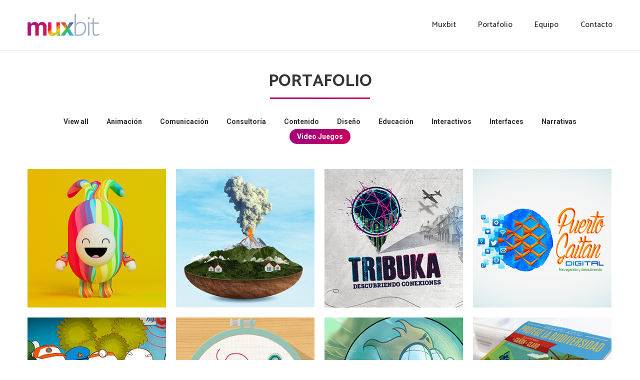

--- FILE ---
content_type: text/html; charset=UTF-8
request_url: https://www.muxbit.com/portafolio/?term=20
body_size: 13797
content:
<!DOCTYPE html>
<!--[if !(IE 6) | !(IE 7) | !(IE 8)  ]><!-->
<html lang="en-US" class="no-js">
<!--<![endif]-->
<head>
	<meta charset="UTF-8" />
		<meta name="viewport" content="width=device-width, initial-scale=1, maximum-scale=1, user-scalable=0">
			<link rel="profile" href="https://gmpg.org/xfn/11" />
	        <script type="text/javascript">
            if (/Android|webOS|iPhone|iPad|iPod|BlackBerry|IEMobile|Opera Mini/i.test(navigator.userAgent)) {
                var originalAddEventListener = EventTarget.prototype.addEventListener,
                    oldWidth = window.innerWidth;

                EventTarget.prototype.addEventListener = function (eventName, eventHandler, useCapture) {
                    if (eventName === "resize") {
                        originalAddEventListener.call(this, eventName, function (event) {
                            if (oldWidth === window.innerWidth) {
                                return;
                            }
                            oldWidth = window.innerWidth;
                            if (eventHandler.handleEvent) {
                                eventHandler.handleEvent.call(this, event);
                            }
                            else {
                                eventHandler.call(this, event);
                            };
                        }, useCapture);
                    }
                    else {
                        originalAddEventListener.call(this, eventName, eventHandler, useCapture);
                    };
                };
            };
        </script>
		<title>Portafolio &#8211; Muxbit</title>
<meta name='robots' content='max-image-preview:large' />
<link rel='dns-prefetch' href='//fonts.googleapis.com' />
<link rel="alternate" type="application/rss+xml" title="Muxbit &raquo; Feed" href="https://www.muxbit.com/feed/" />
<link rel="alternate" type="application/rss+xml" title="Muxbit &raquo; Comments Feed" href="https://www.muxbit.com/comments/feed/" />
<link rel="alternate" title="oEmbed (JSON)" type="application/json+oembed" href="https://www.muxbit.com/wp-json/oembed/1.0/embed?url=https%3A%2F%2Fwww.muxbit.com%2Fportafolio%2F" />
<link rel="alternate" title="oEmbed (XML)" type="text/xml+oembed" href="https://www.muxbit.com/wp-json/oembed/1.0/embed?url=https%3A%2F%2Fwww.muxbit.com%2Fportafolio%2F&#038;format=xml" />
<style id='wp-img-auto-sizes-contain-inline-css' type='text/css'>
img:is([sizes=auto i],[sizes^="auto," i]){contain-intrinsic-size:3000px 1500px}
/*# sourceURL=wp-img-auto-sizes-contain-inline-css */
</style>
<style id='wp-emoji-styles-inline-css' type='text/css'>

	img.wp-smiley, img.emoji {
		display: inline !important;
		border: none !important;
		box-shadow: none !important;
		height: 1em !important;
		width: 1em !important;
		margin: 0 0.07em !important;
		vertical-align: -0.1em !important;
		background: none !important;
		padding: 0 !important;
	}
/*# sourceURL=wp-emoji-styles-inline-css */
</style>
<link rel='stylesheet' id='wp-block-library-css' href='https://www.muxbit.com/wp-includes/css/dist/block-library/style.min.css?ver=6.9' type='text/css' media='all' />
<style id='wp-block-library-theme-inline-css' type='text/css'>
.wp-block-audio :where(figcaption){color:#555;font-size:13px;text-align:center}.is-dark-theme .wp-block-audio :where(figcaption){color:#ffffffa6}.wp-block-audio{margin:0 0 1em}.wp-block-code{border:1px solid #ccc;border-radius:4px;font-family:Menlo,Consolas,monaco,monospace;padding:.8em 1em}.wp-block-embed :where(figcaption){color:#555;font-size:13px;text-align:center}.is-dark-theme .wp-block-embed :where(figcaption){color:#ffffffa6}.wp-block-embed{margin:0 0 1em}.blocks-gallery-caption{color:#555;font-size:13px;text-align:center}.is-dark-theme .blocks-gallery-caption{color:#ffffffa6}:root :where(.wp-block-image figcaption){color:#555;font-size:13px;text-align:center}.is-dark-theme :root :where(.wp-block-image figcaption){color:#ffffffa6}.wp-block-image{margin:0 0 1em}.wp-block-pullquote{border-bottom:4px solid;border-top:4px solid;color:currentColor;margin-bottom:1.75em}.wp-block-pullquote :where(cite),.wp-block-pullquote :where(footer),.wp-block-pullquote__citation{color:currentColor;font-size:.8125em;font-style:normal;text-transform:uppercase}.wp-block-quote{border-left:.25em solid;margin:0 0 1.75em;padding-left:1em}.wp-block-quote cite,.wp-block-quote footer{color:currentColor;font-size:.8125em;font-style:normal;position:relative}.wp-block-quote:where(.has-text-align-right){border-left:none;border-right:.25em solid;padding-left:0;padding-right:1em}.wp-block-quote:where(.has-text-align-center){border:none;padding-left:0}.wp-block-quote.is-large,.wp-block-quote.is-style-large,.wp-block-quote:where(.is-style-plain){border:none}.wp-block-search .wp-block-search__label{font-weight:700}.wp-block-search__button{border:1px solid #ccc;padding:.375em .625em}:where(.wp-block-group.has-background){padding:1.25em 2.375em}.wp-block-separator.has-css-opacity{opacity:.4}.wp-block-separator{border:none;border-bottom:2px solid;margin-left:auto;margin-right:auto}.wp-block-separator.has-alpha-channel-opacity{opacity:1}.wp-block-separator:not(.is-style-wide):not(.is-style-dots){width:100px}.wp-block-separator.has-background:not(.is-style-dots){border-bottom:none;height:1px}.wp-block-separator.has-background:not(.is-style-wide):not(.is-style-dots){height:2px}.wp-block-table{margin:0 0 1em}.wp-block-table td,.wp-block-table th{word-break:normal}.wp-block-table :where(figcaption){color:#555;font-size:13px;text-align:center}.is-dark-theme .wp-block-table :where(figcaption){color:#ffffffa6}.wp-block-video :where(figcaption){color:#555;font-size:13px;text-align:center}.is-dark-theme .wp-block-video :where(figcaption){color:#ffffffa6}.wp-block-video{margin:0 0 1em}:root :where(.wp-block-template-part.has-background){margin-bottom:0;margin-top:0;padding:1.25em 2.375em}
/*# sourceURL=/wp-includes/css/dist/block-library/theme.min.css */
</style>
<style id='classic-theme-styles-inline-css' type='text/css'>
/*! This file is auto-generated */
.wp-block-button__link{color:#fff;background-color:#32373c;border-radius:9999px;box-shadow:none;text-decoration:none;padding:calc(.667em + 2px) calc(1.333em + 2px);font-size:1.125em}.wp-block-file__button{background:#32373c;color:#fff;text-decoration:none}
/*# sourceURL=/wp-includes/css/classic-themes.min.css */
</style>
<style id='global-styles-inline-css' type='text/css'>
:root{--wp--preset--aspect-ratio--square: 1;--wp--preset--aspect-ratio--4-3: 4/3;--wp--preset--aspect-ratio--3-4: 3/4;--wp--preset--aspect-ratio--3-2: 3/2;--wp--preset--aspect-ratio--2-3: 2/3;--wp--preset--aspect-ratio--16-9: 16/9;--wp--preset--aspect-ratio--9-16: 9/16;--wp--preset--color--black: #000000;--wp--preset--color--cyan-bluish-gray: #abb8c3;--wp--preset--color--white: #FFF;--wp--preset--color--pale-pink: #f78da7;--wp--preset--color--vivid-red: #cf2e2e;--wp--preset--color--luminous-vivid-orange: #ff6900;--wp--preset--color--luminous-vivid-amber: #fcb900;--wp--preset--color--light-green-cyan: #7bdcb5;--wp--preset--color--vivid-green-cyan: #00d084;--wp--preset--color--pale-cyan-blue: #8ed1fc;--wp--preset--color--vivid-cyan-blue: #0693e3;--wp--preset--color--vivid-purple: #9b51e0;--wp--preset--color--accent: #a8007a;--wp--preset--color--dark-gray: #111;--wp--preset--color--light-gray: #767676;--wp--preset--gradient--vivid-cyan-blue-to-vivid-purple: linear-gradient(135deg,rgb(6,147,227) 0%,rgb(155,81,224) 100%);--wp--preset--gradient--light-green-cyan-to-vivid-green-cyan: linear-gradient(135deg,rgb(122,220,180) 0%,rgb(0,208,130) 100%);--wp--preset--gradient--luminous-vivid-amber-to-luminous-vivid-orange: linear-gradient(135deg,rgb(252,185,0) 0%,rgb(255,105,0) 100%);--wp--preset--gradient--luminous-vivid-orange-to-vivid-red: linear-gradient(135deg,rgb(255,105,0) 0%,rgb(207,46,46) 100%);--wp--preset--gradient--very-light-gray-to-cyan-bluish-gray: linear-gradient(135deg,rgb(238,238,238) 0%,rgb(169,184,195) 100%);--wp--preset--gradient--cool-to-warm-spectrum: linear-gradient(135deg,rgb(74,234,220) 0%,rgb(151,120,209) 20%,rgb(207,42,186) 40%,rgb(238,44,130) 60%,rgb(251,105,98) 80%,rgb(254,248,76) 100%);--wp--preset--gradient--blush-light-purple: linear-gradient(135deg,rgb(255,206,236) 0%,rgb(152,150,240) 100%);--wp--preset--gradient--blush-bordeaux: linear-gradient(135deg,rgb(254,205,165) 0%,rgb(254,45,45) 50%,rgb(107,0,62) 100%);--wp--preset--gradient--luminous-dusk: linear-gradient(135deg,rgb(255,203,112) 0%,rgb(199,81,192) 50%,rgb(65,88,208) 100%);--wp--preset--gradient--pale-ocean: linear-gradient(135deg,rgb(255,245,203) 0%,rgb(182,227,212) 50%,rgb(51,167,181) 100%);--wp--preset--gradient--electric-grass: linear-gradient(135deg,rgb(202,248,128) 0%,rgb(113,206,126) 100%);--wp--preset--gradient--midnight: linear-gradient(135deg,rgb(2,3,129) 0%,rgb(40,116,252) 100%);--wp--preset--font-size--small: 13px;--wp--preset--font-size--medium: 20px;--wp--preset--font-size--large: 36px;--wp--preset--font-size--x-large: 42px;--wp--preset--spacing--20: 0.44rem;--wp--preset--spacing--30: 0.67rem;--wp--preset--spacing--40: 1rem;--wp--preset--spacing--50: 1.5rem;--wp--preset--spacing--60: 2.25rem;--wp--preset--spacing--70: 3.38rem;--wp--preset--spacing--80: 5.06rem;--wp--preset--shadow--natural: 6px 6px 9px rgba(0, 0, 0, 0.2);--wp--preset--shadow--deep: 12px 12px 50px rgba(0, 0, 0, 0.4);--wp--preset--shadow--sharp: 6px 6px 0px rgba(0, 0, 0, 0.2);--wp--preset--shadow--outlined: 6px 6px 0px -3px rgb(255, 255, 255), 6px 6px rgb(0, 0, 0);--wp--preset--shadow--crisp: 6px 6px 0px rgb(0, 0, 0);}:where(.is-layout-flex){gap: 0.5em;}:where(.is-layout-grid){gap: 0.5em;}body .is-layout-flex{display: flex;}.is-layout-flex{flex-wrap: wrap;align-items: center;}.is-layout-flex > :is(*, div){margin: 0;}body .is-layout-grid{display: grid;}.is-layout-grid > :is(*, div){margin: 0;}:where(.wp-block-columns.is-layout-flex){gap: 2em;}:where(.wp-block-columns.is-layout-grid){gap: 2em;}:where(.wp-block-post-template.is-layout-flex){gap: 1.25em;}:where(.wp-block-post-template.is-layout-grid){gap: 1.25em;}.has-black-color{color: var(--wp--preset--color--black) !important;}.has-cyan-bluish-gray-color{color: var(--wp--preset--color--cyan-bluish-gray) !important;}.has-white-color{color: var(--wp--preset--color--white) !important;}.has-pale-pink-color{color: var(--wp--preset--color--pale-pink) !important;}.has-vivid-red-color{color: var(--wp--preset--color--vivid-red) !important;}.has-luminous-vivid-orange-color{color: var(--wp--preset--color--luminous-vivid-orange) !important;}.has-luminous-vivid-amber-color{color: var(--wp--preset--color--luminous-vivid-amber) !important;}.has-light-green-cyan-color{color: var(--wp--preset--color--light-green-cyan) !important;}.has-vivid-green-cyan-color{color: var(--wp--preset--color--vivid-green-cyan) !important;}.has-pale-cyan-blue-color{color: var(--wp--preset--color--pale-cyan-blue) !important;}.has-vivid-cyan-blue-color{color: var(--wp--preset--color--vivid-cyan-blue) !important;}.has-vivid-purple-color{color: var(--wp--preset--color--vivid-purple) !important;}.has-black-background-color{background-color: var(--wp--preset--color--black) !important;}.has-cyan-bluish-gray-background-color{background-color: var(--wp--preset--color--cyan-bluish-gray) !important;}.has-white-background-color{background-color: var(--wp--preset--color--white) !important;}.has-pale-pink-background-color{background-color: var(--wp--preset--color--pale-pink) !important;}.has-vivid-red-background-color{background-color: var(--wp--preset--color--vivid-red) !important;}.has-luminous-vivid-orange-background-color{background-color: var(--wp--preset--color--luminous-vivid-orange) !important;}.has-luminous-vivid-amber-background-color{background-color: var(--wp--preset--color--luminous-vivid-amber) !important;}.has-light-green-cyan-background-color{background-color: var(--wp--preset--color--light-green-cyan) !important;}.has-vivid-green-cyan-background-color{background-color: var(--wp--preset--color--vivid-green-cyan) !important;}.has-pale-cyan-blue-background-color{background-color: var(--wp--preset--color--pale-cyan-blue) !important;}.has-vivid-cyan-blue-background-color{background-color: var(--wp--preset--color--vivid-cyan-blue) !important;}.has-vivid-purple-background-color{background-color: var(--wp--preset--color--vivid-purple) !important;}.has-black-border-color{border-color: var(--wp--preset--color--black) !important;}.has-cyan-bluish-gray-border-color{border-color: var(--wp--preset--color--cyan-bluish-gray) !important;}.has-white-border-color{border-color: var(--wp--preset--color--white) !important;}.has-pale-pink-border-color{border-color: var(--wp--preset--color--pale-pink) !important;}.has-vivid-red-border-color{border-color: var(--wp--preset--color--vivid-red) !important;}.has-luminous-vivid-orange-border-color{border-color: var(--wp--preset--color--luminous-vivid-orange) !important;}.has-luminous-vivid-amber-border-color{border-color: var(--wp--preset--color--luminous-vivid-amber) !important;}.has-light-green-cyan-border-color{border-color: var(--wp--preset--color--light-green-cyan) !important;}.has-vivid-green-cyan-border-color{border-color: var(--wp--preset--color--vivid-green-cyan) !important;}.has-pale-cyan-blue-border-color{border-color: var(--wp--preset--color--pale-cyan-blue) !important;}.has-vivid-cyan-blue-border-color{border-color: var(--wp--preset--color--vivid-cyan-blue) !important;}.has-vivid-purple-border-color{border-color: var(--wp--preset--color--vivid-purple) !important;}.has-vivid-cyan-blue-to-vivid-purple-gradient-background{background: var(--wp--preset--gradient--vivid-cyan-blue-to-vivid-purple) !important;}.has-light-green-cyan-to-vivid-green-cyan-gradient-background{background: var(--wp--preset--gradient--light-green-cyan-to-vivid-green-cyan) !important;}.has-luminous-vivid-amber-to-luminous-vivid-orange-gradient-background{background: var(--wp--preset--gradient--luminous-vivid-amber-to-luminous-vivid-orange) !important;}.has-luminous-vivid-orange-to-vivid-red-gradient-background{background: var(--wp--preset--gradient--luminous-vivid-orange-to-vivid-red) !important;}.has-very-light-gray-to-cyan-bluish-gray-gradient-background{background: var(--wp--preset--gradient--very-light-gray-to-cyan-bluish-gray) !important;}.has-cool-to-warm-spectrum-gradient-background{background: var(--wp--preset--gradient--cool-to-warm-spectrum) !important;}.has-blush-light-purple-gradient-background{background: var(--wp--preset--gradient--blush-light-purple) !important;}.has-blush-bordeaux-gradient-background{background: var(--wp--preset--gradient--blush-bordeaux) !important;}.has-luminous-dusk-gradient-background{background: var(--wp--preset--gradient--luminous-dusk) !important;}.has-pale-ocean-gradient-background{background: var(--wp--preset--gradient--pale-ocean) !important;}.has-electric-grass-gradient-background{background: var(--wp--preset--gradient--electric-grass) !important;}.has-midnight-gradient-background{background: var(--wp--preset--gradient--midnight) !important;}.has-small-font-size{font-size: var(--wp--preset--font-size--small) !important;}.has-medium-font-size{font-size: var(--wp--preset--font-size--medium) !important;}.has-large-font-size{font-size: var(--wp--preset--font-size--large) !important;}.has-x-large-font-size{font-size: var(--wp--preset--font-size--x-large) !important;}
:where(.wp-block-post-template.is-layout-flex){gap: 1.25em;}:where(.wp-block-post-template.is-layout-grid){gap: 1.25em;}
:where(.wp-block-term-template.is-layout-flex){gap: 1.25em;}:where(.wp-block-term-template.is-layout-grid){gap: 1.25em;}
:where(.wp-block-columns.is-layout-flex){gap: 2em;}:where(.wp-block-columns.is-layout-grid){gap: 2em;}
:root :where(.wp-block-pullquote){font-size: 1.5em;line-height: 1.6;}
/*# sourceURL=global-styles-inline-css */
</style>
<link rel='stylesheet' id='the7-Defaults-css' href='https://www.muxbit.com/wp-content/uploads/smile_fonts/Defaults/Defaults.css?ver=6.9' type='text/css' media='all' />
<link rel='stylesheet' id='js_composer_front-css' href='https://www.muxbit.com/wp-content/plugins/js_composer/assets/css/js_composer.min.css?ver=6.6.0.1' type='text/css' media='all' />
<link rel='stylesheet' id='dt-web-fonts-css' href='https://fonts.googleapis.com/css?family=Roboto:400,500,600,700%7CCatamaran:400,500,600,700%7COpen+Sans:400,600,700' type='text/css' media='all' />
<link rel='stylesheet' id='dt-main-css' href='https://www.muxbit.com/wp-content/themes/dt-the7/css/main.min.css?ver=10.9.0' type='text/css' media='all' />
<style id='dt-main-inline-css' type='text/css'>
body #load {
  display: block;
  height: 100%;
  overflow: hidden;
  position: fixed;
  width: 100%;
  z-index: 9901;
  opacity: 1;
  visibility: visible;
  transition: all .35s ease-out;
}
.load-wrap {
  width: 100%;
  height: 100%;
  background-position: center center;
  background-repeat: no-repeat;
  text-align: center;
  display: -ms-flexbox;
  display: -ms-flex;
  display: flex;
  -ms-align-items: center;
  -ms-flex-align: center;
  align-items: center;
  -ms-flex-flow: column wrap;
  flex-flow: column wrap;
  -ms-flex-pack: center;
  -ms-justify-content: center;
  justify-content: center;
}
.load-wrap > svg {
  position: absolute;
  top: 50%;
  left: 50%;
  transform: translate(-50%,-50%);
}
#load {
  background: var(--the7-elementor-beautiful-loading-bg,#f4f8f9);
  --the7-beautiful-spinner-color2: var(--the7-beautiful-spinner-color,#cd0059);
}

/*# sourceURL=dt-main-inline-css */
</style>
<link rel='stylesheet' id='the7-font-css' href='https://www.muxbit.com/wp-content/themes/dt-the7/fonts/icomoon-the7-font/icomoon-the7-font.min.css?ver=10.9.0' type='text/css' media='all' />
<link rel='stylesheet' id='the7-awesome-fonts-css' href='https://www.muxbit.com/wp-content/themes/dt-the7/fonts/FontAwesome/css/all.min.css?ver=10.9.0' type='text/css' media='all' />
<link rel='stylesheet' id='the7-awesome-fonts-back-css' href='https://www.muxbit.com/wp-content/themes/dt-the7/fonts/FontAwesome/back-compat.min.css?ver=10.9.0' type='text/css' media='all' />
<link rel='stylesheet' id='the7-custom-scrollbar-css' href='https://www.muxbit.com/wp-content/themes/dt-the7/lib/custom-scrollbar/custom-scrollbar.min.css?ver=10.9.0' type='text/css' media='all' />
<link rel='stylesheet' id='the7-wpbakery-css' href='https://www.muxbit.com/wp-content/themes/dt-the7/css/wpbakery.min.css?ver=10.9.0' type='text/css' media='all' />
<link rel='stylesheet' id='the7-core-css' href='https://www.muxbit.com/wp-content/plugins/dt-the7-core/assets/css/post-type.min.css?ver=2.7.0' type='text/css' media='all' />
<link rel='stylesheet' id='the7-css-vars-css' href='https://www.muxbit.com/wp-content/uploads/the7-css/css-vars.css?ver=a6f4cfb3e20a' type='text/css' media='all' />
<link rel='stylesheet' id='dt-custom-css' href='https://www.muxbit.com/wp-content/uploads/the7-css/custom.css?ver=a6f4cfb3e20a' type='text/css' media='all' />
<link rel='stylesheet' id='dt-media-css' href='https://www.muxbit.com/wp-content/uploads/the7-css/media.css?ver=a6f4cfb3e20a' type='text/css' media='all' />
<link rel='stylesheet' id='the7-mega-menu-css' href='https://www.muxbit.com/wp-content/uploads/the7-css/mega-menu.css?ver=a6f4cfb3e20a' type='text/css' media='all' />
<link rel='stylesheet' id='the7-elements-albums-portfolio-css' href='https://www.muxbit.com/wp-content/uploads/the7-css/the7-elements-albums-portfolio.css?ver=a6f4cfb3e20a' type='text/css' media='all' />
<link rel='stylesheet' id='the7-elements-css' href='https://www.muxbit.com/wp-content/uploads/the7-css/post-type-dynamic.css?ver=a6f4cfb3e20a' type='text/css' media='all' />
<link rel='stylesheet' id='style-css' href='https://www.muxbit.com/wp-content/themes/dt-the7-child/style.css?ver=10.9.0' type='text/css' media='all' />
<link rel='stylesheet' id='the7-elementor-global-css' href='https://www.muxbit.com/wp-content/themes/dt-the7/css/compatibility/elementor/elementor-global.min.css?ver=10.9.0' type='text/css' media='all' />
<link rel='stylesheet' id='ultimate-vc-addons-style-min-css' href='https://www.muxbit.com/wp-content/plugins/Ultimate_VC_Addons/assets/min-css/ultimate.min.css?ver=3.19.12' type='text/css' media='all' />
<script type="text/javascript" src="https://www.muxbit.com/wp-includes/js/jquery/jquery.min.js?ver=3.7.1" id="jquery-core-js"></script>
<script type="text/javascript" src="https://www.muxbit.com/wp-includes/js/jquery/jquery-migrate.min.js?ver=3.4.1" id="jquery-migrate-js"></script>
<script type="text/javascript" src="https://www.muxbit.com/wp-content/plugins/revslider/public/assets/js/rbtools.min.js?ver=6.5.18" async id="tp-tools-js"></script>
<script type="text/javascript" src="https://www.muxbit.com/wp-content/plugins/revslider/public/assets/js/rs6.min.js?ver=6.5.25" async id="revmin-js"></script>
<script type="text/javascript" id="dt-above-fold-js-extra">
/* <![CDATA[ */
var dtLocal = {"themeUrl":"https://www.muxbit.com/wp-content/themes/dt-the7","passText":"To view this protected post, enter the password below:","moreButtonText":{"loading":"Loading...","loadMore":"Load more"},"postID":"927","ajaxurl":"https://www.muxbit.com/wp-admin/admin-ajax.php","REST":{"baseUrl":"https://www.muxbit.com/wp-json/the7/v1","endpoints":{"sendMail":"/send-mail"}},"contactMessages":{"required":"One or more fields have an error. Please check and try again.","terms":"Please accept the privacy policy.","fillTheCaptchaError":"Please, fill the captcha."},"captchaSiteKey":"","ajaxNonce":"909dce479b","pageData":{"type":"page","template":"page","layout":null},"themeSettings":{"smoothScroll":"off","lazyLoading":false,"accentColor":{"mode":"gradient","color":"#a8007a"},"desktopHeader":{"height":100},"ToggleCaptionEnabled":"disabled","ToggleCaption":"Navigation","floatingHeader":{"showAfter":100,"showMenu":true,"height":66,"logo":{"showLogo":true,"html":"\u003Cimg class=\" preload-me\" src=\"https://www.muxbit.com/wp-content/uploads/2017/04/Logo44.png\" srcset=\"https://www.muxbit.com/wp-content/uploads/2017/04/Logo44.png 144w, https://www.muxbit.com/wp-content/uploads/2017/04/Logo88.png 287w\" width=\"144\" height=\"44\"   sizes=\"144px\" alt=\"Muxbit\" /\u003E","url":"https://www.muxbit.com/"}},"topLine":{"floatingTopLine":{"logo":{"showLogo":false,"html":""}}},"mobileHeader":{"firstSwitchPoint":990,"secondSwitchPoint":500,"firstSwitchPointHeight":65,"secondSwitchPointHeight":65,"mobileToggleCaptionEnabled":"disabled","mobileToggleCaption":"Menu"},"stickyMobileHeaderFirstSwitch":{"logo":{"html":"\u003Cimg class=\" preload-me\" src=\"https://www.muxbit.com/wp-content/uploads/2017/04/Logo44.png\" srcset=\"https://www.muxbit.com/wp-content/uploads/2017/04/Logo44.png 144w, https://www.muxbit.com/wp-content/uploads/2017/04/Logo88.png 287w\" width=\"144\" height=\"44\"   sizes=\"144px\" alt=\"Muxbit\" /\u003E"}},"stickyMobileHeaderSecondSwitch":{"logo":{"html":"\u003Cimg class=\" preload-me\" src=\"https://www.muxbit.com/wp-content/uploads/2017/04/Logo44.png\" srcset=\"https://www.muxbit.com/wp-content/uploads/2017/04/Logo44.png 144w, https://www.muxbit.com/wp-content/uploads/2017/04/Logo88.png 287w\" width=\"144\" height=\"44\"   sizes=\"144px\" alt=\"Muxbit\" /\u003E"}},"content":{"textColor":"#787d85","headerColor":"#333539"},"sidebar":{"switchPoint":970},"boxedWidth":"1280px","stripes":{"stripe1":{"textColor":"#787d85","headerColor":"#3b3f4a"},"stripe2":{"textColor":"#8b9199","headerColor":"#ffffff"},"stripe3":{"textColor":"#ffffff","headerColor":"#ffffff"}}},"VCMobileScreenWidth":"768","elementor":{"settings":{"container_width":0}}};
var dtShare = {"shareButtonText":{"facebook":"Share on Facebook","twitter":"Tweet","pinterest":"Pin it","linkedin":"Share on Linkedin","whatsapp":"Share on Whatsapp"},"overlayOpacity":"85"};
//# sourceURL=dt-above-fold-js-extra
/* ]]> */
</script>
<script type="text/javascript" src="https://www.muxbit.com/wp-content/themes/dt-the7/js/above-the-fold.min.js?ver=10.9.0" id="dt-above-fold-js"></script>
<script type="text/javascript" src="https://www.muxbit.com/wp-includes/js/jquery/ui/core.min.js?ver=1.13.3" id="jquery-ui-core-js"></script>
<script type="text/javascript" src="https://www.muxbit.com/wp-content/plugins/Ultimate_VC_Addons/assets/min-js/ultimate.min.js?ver=3.19.12" id="ultimate-vc-addons-script-js"></script>
<script type="text/javascript" src="https://www.muxbit.com/wp-content/plugins/Ultimate_VC_Addons/assets/min-js/ultimate_bg.min.js?ver=3.19.12" id="ultimate-vc-addons-row-bg-js"></script>
<link rel="https://api.w.org/" href="https://www.muxbit.com/wp-json/" /><link rel="alternate" title="JSON" type="application/json" href="https://www.muxbit.com/wp-json/wp/v2/pages/927" /><link rel="EditURI" type="application/rsd+xml" title="RSD" href="https://www.muxbit.com/xmlrpc.php?rsd" />
<meta name="generator" content="WordPress 6.9" />
<link rel="canonical" href="https://www.muxbit.com/portafolio/" />
<link rel='shortlink' href='https://www.muxbit.com/?p=927' />
<meta property="og:site_name" content="Muxbit" />
<meta property="og:title" content="Portafolio" />
<meta property="og:url" content="https://www.muxbit.com/portafolio/" />
<meta property="og:type" content="article" />
<meta name="generator" content="Elementor 3.33.4; settings: css_print_method-external, google_font-enabled, font_display-auto">
<style type="text/css">.recentcomments a{display:inline !important;padding:0 !important;margin:0 !important;}</style>			<style>
				.e-con.e-parent:nth-of-type(n+4):not(.e-lazyloaded):not(.e-no-lazyload),
				.e-con.e-parent:nth-of-type(n+4):not(.e-lazyloaded):not(.e-no-lazyload) * {
					background-image: none !important;
				}
				@media screen and (max-height: 1024px) {
					.e-con.e-parent:nth-of-type(n+3):not(.e-lazyloaded):not(.e-no-lazyload),
					.e-con.e-parent:nth-of-type(n+3):not(.e-lazyloaded):not(.e-no-lazyload) * {
						background-image: none !important;
					}
				}
				@media screen and (max-height: 640px) {
					.e-con.e-parent:nth-of-type(n+2):not(.e-lazyloaded):not(.e-no-lazyload),
					.e-con.e-parent:nth-of-type(n+2):not(.e-lazyloaded):not(.e-no-lazyload) * {
						background-image: none !important;
					}
				}
			</style>
			<meta name="generator" content="Powered by WPBakery Page Builder - drag and drop page builder for WordPress."/>
<meta name="generator" content="Powered by Slider Revolution 6.5.25 - responsive, Mobile-Friendly Slider Plugin for WordPress with comfortable drag and drop interface." />
<script type="text/javascript" id="the7-loader-script">
document.addEventListener("DOMContentLoaded", function(event) {
	var load = document.getElementById("load");
	if(!load.classList.contains('loader-removed')){
		var removeLoading = setTimeout(function() {
			load.className += " loader-removed";
		}, 300);
	}
});
</script>
		<link rel="icon" href="https://www.muxbit.com/wp-content/uploads/2017/04/favicon_16.png" type="image/png" sizes="16x16"/><link rel="icon" href="https://www.muxbit.com/wp-content/uploads/2017/04/favicon_32.png" type="image/png" sizes="32x32"/><script>function setREVStartSize(e){
			//window.requestAnimationFrame(function() {
				window.RSIW = window.RSIW===undefined ? window.innerWidth : window.RSIW;
				window.RSIH = window.RSIH===undefined ? window.innerHeight : window.RSIH;
				try {
					var pw = document.getElementById(e.c).parentNode.offsetWidth,
						newh;
					pw = pw===0 || isNaN(pw) || (e.l=="fullwidth" || e.layout=="fullwidth") ? window.RSIW : pw;
					e.tabw = e.tabw===undefined ? 0 : parseInt(e.tabw);
					e.thumbw = e.thumbw===undefined ? 0 : parseInt(e.thumbw);
					e.tabh = e.tabh===undefined ? 0 : parseInt(e.tabh);
					e.thumbh = e.thumbh===undefined ? 0 : parseInt(e.thumbh);
					e.tabhide = e.tabhide===undefined ? 0 : parseInt(e.tabhide);
					e.thumbhide = e.thumbhide===undefined ? 0 : parseInt(e.thumbhide);
					e.mh = e.mh===undefined || e.mh=="" || e.mh==="auto" ? 0 : parseInt(e.mh,0);
					if(e.layout==="fullscreen" || e.l==="fullscreen")
						newh = Math.max(e.mh,window.RSIH);
					else{
						e.gw = Array.isArray(e.gw) ? e.gw : [e.gw];
						for (var i in e.rl) if (e.gw[i]===undefined || e.gw[i]===0) e.gw[i] = e.gw[i-1];
						e.gh = e.el===undefined || e.el==="" || (Array.isArray(e.el) && e.el.length==0)? e.gh : e.el;
						e.gh = Array.isArray(e.gh) ? e.gh : [e.gh];
						for (var i in e.rl) if (e.gh[i]===undefined || e.gh[i]===0) e.gh[i] = e.gh[i-1];
											
						var nl = new Array(e.rl.length),
							ix = 0,
							sl;
						e.tabw = e.tabhide>=pw ? 0 : e.tabw;
						e.thumbw = e.thumbhide>=pw ? 0 : e.thumbw;
						e.tabh = e.tabhide>=pw ? 0 : e.tabh;
						e.thumbh = e.thumbhide>=pw ? 0 : e.thumbh;
						for (var i in e.rl) nl[i] = e.rl[i]<window.RSIW ? 0 : e.rl[i];
						sl = nl[0];
						for (var i in nl) if (sl>nl[i] && nl[i]>0) { sl = nl[i]; ix=i;}
						var m = pw>(e.gw[ix]+e.tabw+e.thumbw) ? 1 : (pw-(e.tabw+e.thumbw)) / (e.gw[ix]);
						newh =  (e.gh[ix] * m) + (e.tabh + e.thumbh);
					}
					var el = document.getElementById(e.c);
					if (el!==null && el) el.style.height = newh+"px";
					el = document.getElementById(e.c+"_wrapper");
					if (el!==null && el) {
						el.style.height = newh+"px";
						el.style.display = "block";
					}
				} catch(e){
					console.log("Failure at Presize of Slider:" + e)
				}
			//});
		  };</script>
<style type="text/css" data-type="vc_shortcodes-custom-css">.vc_custom_1501261216127{padding-bottom: 30px !important;}</style><noscript><style> .wpb_animate_when_almost_visible { opacity: 1; }</style></noscript><script>
  (function(i,s,o,g,r,a,m){i['GoogleAnalyticsObject']=r;i[r]=i[r]||function(){
  (i[r].q=i[r].q||[]).push(arguments)},i[r].l=1*new Date();a=s.createElement(o),
  m=s.getElementsByTagName(o)[0];a.async=1;a.src=g;m.parentNode.insertBefore(a,m)
  })(window,document,'script','https://www.google-analytics.com/analytics.js','ga');

  ga('create', 'UA-104076673-1', 'auto');
  ga('send', 'pageview');

</script><style id='the7-custom-inline-css' type='text/css'>
li.menu-item.act span.menu-item-text i.underline {
   background: rgba(0, 0, 0, 0) linear-gradient(135deg, #a8007a 30%, #cd0059 100%) repeat scroll 0 0;
   transition: all 0.3s cubic-bezier(0.175, 0.885, 0.32, 1.275) 0s;
   width: 0;
}
li.menu-item.act span.menu-item-text:hover i.underline {
   width: 100%;
}
</style>
</head>
<body id="the7-body" class="wp-singular page-template-default page page-id-927 wp-embed-responsive wp-theme-dt-the7 wp-child-theme-dt-the7-child the7-core-ver-2.7.0 title-off dt-responsive-on right-mobile-menu-close-icon ouside-menu-close-icon mobile-hamburger-close-bg-enable mobile-hamburger-close-bg-hover-enable  fade-medium-mobile-menu-close-icon fade-medium-menu-close-icon accent-gradient srcset-enabled btn-flat custom-btn-color custom-btn-hover-color phantom-fade phantom-line-decoration phantom-main-logo-on floating-mobile-menu-icon top-header first-switch-logo-center first-switch-menu-right second-switch-logo-center second-switch-menu-right right-mobile-menu layzr-loading-on no-avatars popup-message-style dt-fa-compatibility the7-ver-10.9.0 wpb-js-composer js-comp-ver-6.6.0.1 vc_responsive elementor-default elementor-kit-1283">
<!-- The7 10.9.0 -->
<div id="load" class="hourglass-loader">
	<div class="load-wrap"><style type="text/css">
    .the7-spinner {
        width: 60px;
        height: 72px;
        position: relative;
    }
    .the7-spinner > div {
        animation: spinner-animation 1.2s cubic-bezier(1, 1, 1, 1) infinite;
        width: 9px;
        left: 0;
        display: inline-block;
        position: absolute;
        background-color:var(--the7-beautiful-spinner-color2);
        height: 18px;
        top: 27px;
    }
    div.the7-spinner-animate-2 {
        animation-delay: 0.2s;
        left: 13px
    }
    div.the7-spinner-animate-3 {
        animation-delay: 0.4s;
        left: 26px
    }
    div.the7-spinner-animate-4 {
        animation-delay: 0.6s;
        left: 39px
    }
    div.the7-spinner-animate-5 {
        animation-delay: 0.8s;
        left: 52px
    }
    @keyframes spinner-animation {
        0% {
            top: 27px;
            height: 18px;
        }
        20% {
            top: 9px;
            height: 54px;
        }
        50% {
            top: 27px;
            height: 18px;
        }
        100% {
            top: 27px;
            height: 18px;
        }
    }
</style>

<div class="the7-spinner">
    <div class="the7-spinner-animate-1"></div>
    <div class="the7-spinner-animate-2"></div>
    <div class="the7-spinner-animate-3"></div>
    <div class="the7-spinner-animate-4"></div>
    <div class="the7-spinner-animate-5"></div>
</div></div>
</div>
<div id="page" >
	<a class="skip-link screen-reader-text" href="#content">Skip to content</a>

<div class="masthead inline-header right line-decoration shadow-mobile-header-decoration small-mobile-menu-icon mobile-menu-icon-bg-on mobile-menu-icon-hover-bg-on dt-parent-menu-clickable show-sub-menu-on-hover"  role="banner">

	<div class="top-bar top-bar-empty top-bar-line-hide">
	<div class="top-bar-bg" ></div>
	<div class="mini-widgets left-widgets"></div><div class="mini-widgets right-widgets"></div></div>

	<header class="header-bar">

		<div class="branding">
	<div id="site-title" class="assistive-text">Muxbit</div>
	<div id="site-description" class="assistive-text">Interactive Lab</div>
	<a class="same-logo" href="https://www.muxbit.com/"><img class=" preload-me" src="https://www.muxbit.com/wp-content/uploads/2017/04/Logo44.png" srcset="https://www.muxbit.com/wp-content/uploads/2017/04/Logo44.png 144w, https://www.muxbit.com/wp-content/uploads/2017/04/Logo88.png 287w" width="144" height="44"   sizes="144px" alt="Muxbit" /></a></div>

		<ul id="primary-menu" class="main-nav underline-decoration l-to-r-line outside-item-remove-margin" role="menubar"><li class="menu-item menu-item-type-post_type menu-item-object-page menu-item-home menu-item-1168 first depth-0" role="presentation"><a href='https://www.muxbit.com/' data-level='1' role="menuitem"><span class="menu-item-text"><span class="menu-text">Muxbit</span></span></a></li> <li class="menu-item menu-item-type-post_type menu-item-object-page current-menu-item page_item page-item-927 current_page_item menu-item-1035 act depth-0" role="presentation"><a href='https://www.muxbit.com/portafolio/' data-level='1' role="menuitem"><span class="menu-item-text"><span class="menu-text">Portafolio</span></span></a></li> <li class="menu-item menu-item-type-custom menu-item-object-custom menu-item-11 depth-0" role="presentation"><a href='/#equipo' data-level='1' role="menuitem"><span class="menu-item-text"><span class="menu-text">Equipo</span></span></a></li> <li class="menu-item menu-item-type-custom menu-item-object-custom menu-item-10 last depth-0" role="presentation"><a href='/#contacto' data-level='1' role="menuitem"><span class="menu-item-text"><span class="menu-text">Contacto</span></span></a></li> </ul>
		
	</header>

</div>
<div class="dt-mobile-header mobile-menu-show-divider">
	<div class="dt-close-mobile-menu-icon"><div class="close-line-wrap"><span class="close-line"></span><span class="close-line"></span><span class="close-line"></span></div></div>	<ul id="mobile-menu" class="mobile-main-nav" role="menubar">
		<li class="menu-item menu-item-type-post_type menu-item-object-page menu-item-home menu-item-1168 first depth-0" role="presentation"><a href='https://www.muxbit.com/' data-level='1' role="menuitem"><span class="menu-item-text"><span class="menu-text">Muxbit</span></span></a></li> <li class="menu-item menu-item-type-post_type menu-item-object-page current-menu-item page_item page-item-927 current_page_item menu-item-1035 act depth-0" role="presentation"><a href='https://www.muxbit.com/portafolio/' data-level='1' role="menuitem"><span class="menu-item-text"><span class="menu-text">Portafolio</span></span></a></li> <li class="menu-item menu-item-type-custom menu-item-object-custom menu-item-11 depth-0" role="presentation"><a href='/#equipo' data-level='1' role="menuitem"><span class="menu-item-text"><span class="menu-text">Equipo</span></span></a></li> <li class="menu-item menu-item-type-custom menu-item-object-custom menu-item-10 last depth-0" role="presentation"><a href='/#contacto' data-level='1' role="menuitem"><span class="menu-item-text"><span class="menu-text">Contacto</span></span></a></li> 	</ul>
	<div class='mobile-mini-widgets-in-menu'></div>
</div>



<div id="main" class="sidebar-none sidebar-divider-vertical">

	
	<div class="main-gradient"></div>
	<div class="wf-wrap">
	<div class="wf-container-main">

	


	<div id="content" class="content" role="main">

		<div class="vc_row wpb_row vc_row-fluid dt-default" style="margin-top: 0px;margin-bottom: 0px"><div class="wpb_column vc_column_container vc_col-sm-12"><div class="vc_column-inner vc_custom_1501261216127"><div class="wpb_wrapper"><div id="ultimate-heading-8096696ec4a9cbe8d" class="uvc-heading ult-adjust-bottom-margin ultimate-heading-8096696ec4a9cbe8d uvc-9563 accent-border-color" data-hspacer="line_only"  data-halign="center" style="text-align:center"><div class="uvc-main-heading ult-responsive"  data-ultimate-target='.uvc-heading.ultimate-heading-8096696ec4a9cbe8d h2'  data-responsive-json-new='{"font-size":"desktop:34px;","line-height":"desktop:44px;"}' ><h2 style="font-weight:bold;margin-top:10px;margin-bottom:10px;">PORTAFOLIO</h2></div><div class="uvc-heading-spacer line_only" style="topheight:3px;"><span class="uvc-headings-line" style="border-style:solid;border-bottom-width:3px;border-color:;width:200px;"></span></div></div></div></div></div></div><div class="vc_row wpb_row vc_row-fluid dt-default" style="margin-top: 0px;margin-bottom: 0px"><div class="wpb_column vc_column_container vc_col-sm-12"><div class="vc_column-inner"><div class="wpb_wrapper"><div class="dt-shortcode with-isotope"><div class="filter iso-filter extras-off filter-bg-decoration"><div class="filter-categories" data-default-order="desc" data-default-orderby="date"><a href="https://www.muxbit.com/portafolio/" class="show-all" data-filter="*">View all</a><a href="https://www.muxbit.com/portafolio/?term=19" class="animacion" data-filter=".category-19">Animación</a><a href="https://www.muxbit.com/portafolio/?term=14" class="comunicacion" data-filter=".category-14">Comunicación</a><a href="https://www.muxbit.com/portafolio/?term=16" class="consultoria" data-filter=".category-16">Consultoría</a><a href="https://www.muxbit.com/portafolio/?term=18" class="contenido" data-filter=".category-18">Contenido</a><a href="https://www.muxbit.com/portafolio/?term=15" class="diseno" data-filter=".category-15">Diseño</a><a href="https://www.muxbit.com/portafolio/?term=13" class="educacion" data-filter=".category-13">Educación</a><a href="https://www.muxbit.com/portafolio/?term=17" class="interactivos" data-filter=".category-17">Interactivos</a><a href="https://www.muxbit.com/portafolio/?term=11" class="interfaces" data-filter=".category-11">Interfaces</a><a href="https://www.muxbit.com/portafolio/?term=10" class="narrativas" data-filter=".category-10">Narrativas</a><a href="https://www.muxbit.com/portafolio/?term=20" class="act video-juegos" data-filter=".category-20">Video Juegos</a></div></div><div class="wf-container dt-portfolio-shortcode jgrid-shortcode loading-effect-scale-up iso-grid jg-container description-on-hover hover-style-two hover-fade content-align-centre" data-padding="10px" data-cur-page="1" data-posts-per-page="-1" data-part-row="false" data-target-height="300px">
<div class="wf-cell category-19 category-8 category-14 category-18 category-15 category-13 category-17 category-11 category-10 category-20" data-post-id="365" data-date="2017-04-10T21:59:28-05:00" data-name="Cosquillas de Colores">
<article class="post post-365 dt_portfolio type-dt_portfolio status-publish has-post-thumbnail hentry dt_portfolio_category-animacion dt_portfolio_category-apps dt_portfolio_category-comunicacion dt_portfolio_category-contenido dt_portfolio_category-diseno dt_portfolio_category-educacion dt_portfolio_category-interactivos dt_portfolio_category-interfaces dt_portfolio_category-narrativas dt_portfolio_category-video-juegos dt_portfolio_category-19 dt_portfolio_category-8 dt_portfolio_category-14 dt_portfolio_category-18 dt_portfolio_category-15 dt_portfolio_category-13 dt_portfolio_category-17 dt_portfolio_category-11 dt_portfolio_category-10 dt_portfolio_category-20 text-centered">

	<figure class="rollover-project forward-post">
	<a href="https://www.muxbit.com/project/cosquillas-de-colores/" class="layzr-bg" title="Icon_Cosquillas"  aria-label="Post image"><img fetchpriority="high" decoding="async" class="preload-me jgrid-lazy-load" src="data:image/svg+xml,%3Csvg%20xmlns%3D&#39;http%3A%2F%2Fwww.w3.org%2F2000%2Fsvg&#39;%20viewBox%3D&#39;0%200%20300%20300&#39;%2F%3E" data-src="https://www.muxbit.com/wp-content/uploads/2017/04/Icon_Cosquillas.jpg" data-srcset="https://www.muxbit.com/wp-content/uploads/2017/04/Icon_Cosquillas.jpg 300w" alt="" width="300" height="300"  /></a>		<figcaption class="rollover-content">
						<div class="rollover-content-container">
			<h3 class="entry-title"><a href="https://www.muxbit.com/project/cosquillas-de-colores/" title="Cosquillas de Colores" rel="bookmark">Cosquillas de Colores</a></h3>		</div>
					</figcaption>
	</figure>
</article>

</div>
<div class="wf-cell category-19 category-14 category-18 category-13" data-post-id="367" data-date="2017-04-10T21:01:42-05:00" data-name="Video Museo Geológico">
<article class="post post-367 dt_portfolio type-dt_portfolio status-publish has-post-thumbnail hentry dt_portfolio_category-animacion dt_portfolio_category-comunicacion dt_portfolio_category-contenido dt_portfolio_category-educacion dt_portfolio_category-19 dt_portfolio_category-14 dt_portfolio_category-18 dt_portfolio_category-13 text-centered">

	<figure class="rollover-project forward-post">
	<a href="https://www.muxbit.com/project/video-museo-geologico/" class="layzr-bg" title="Video Museo Geologico"  aria-label="Post image"><img decoding="async" class="preload-me jgrid-lazy-load" src="data:image/svg+xml,%3Csvg%20xmlns%3D&#39;http%3A%2F%2Fwww.w3.org%2F2000%2Fsvg&#39;%20viewBox%3D&#39;0%200%20300%20300&#39;%2F%3E" data-src="https://www.muxbit.com/wp-content/uploads/2017/04/Icon_Geologico.png" data-srcset="https://www.muxbit.com/wp-content/uploads/2017/04/Icon_Geologico.png 300w" alt="" width="300" height="300"  /></a>		<figcaption class="rollover-content">
						<div class="rollover-content-container">
			<h3 class="entry-title"><a href="https://www.muxbit.com/project/video-museo-geologico/" title="Video Museo Geológico" rel="bookmark">Video Museo Geológico</a></h3>		</div>
					</figcaption>
	</figure>
</article>

</div>
<div class="wf-cell category-19 category-8 category-14 category-18 category-15 category-17 category-11 category-10" data-post-id="363" data-date="2017-04-10T20:58:34-05:00" data-name="Tribuka">
<article class="post post-363 dt_portfolio type-dt_portfolio status-publish has-post-thumbnail hentry dt_portfolio_category-animacion dt_portfolio_category-apps dt_portfolio_category-comunicacion dt_portfolio_category-contenido dt_portfolio_category-diseno dt_portfolio_category-interactivos dt_portfolio_category-interfaces dt_portfolio_category-narrativas dt_portfolio_category-19 dt_portfolio_category-8 dt_portfolio_category-14 dt_portfolio_category-18 dt_portfolio_category-15 dt_portfolio_category-17 dt_portfolio_category-11 dt_portfolio_category-10 text-centered">

	<figure class="rollover-project forward-post">
	<a href="https://www.muxbit.com/project/tribuka/" class="layzr-bg" title="Icon_Tribuka"  aria-label="Post image"><img decoding="async" class="preload-me jgrid-lazy-load" src="data:image/svg+xml,%3Csvg%20xmlns%3D&#39;http%3A%2F%2Fwww.w3.org%2F2000%2Fsvg&#39;%20viewBox%3D&#39;0%200%20300%20300&#39;%2F%3E" data-src="https://www.muxbit.com/wp-content/uploads/2017/04/Icon_Tribuka.png" data-srcset="https://www.muxbit.com/wp-content/uploads/2017/04/Icon_Tribuka.png 300w" alt="" width="300" height="300"  /></a>		<figcaption class="rollover-content">
						<div class="rollover-content-container">
			<h3 class="entry-title"><a href="https://www.muxbit.com/project/tribuka/" title="Tribuka" rel="bookmark">Tribuka</a></h3>		</div>
					</figcaption>
	</figure>
</article>

</div>
<div class="wf-cell category-19 category-14 category-18 category-15 category-13 category-17 category-11" data-post-id="361" data-date="2017-04-10T20:57:55-05:00" data-name="Puerto Gaitán Digital">
<article class="post post-361 dt_portfolio type-dt_portfolio status-publish has-post-thumbnail hentry dt_portfolio_category-animacion dt_portfolio_category-comunicacion dt_portfolio_category-contenido dt_portfolio_category-diseno dt_portfolio_category-educacion dt_portfolio_category-interactivos dt_portfolio_category-interfaces dt_portfolio_category-19 dt_portfolio_category-14 dt_portfolio_category-18 dt_portfolio_category-15 dt_portfolio_category-13 dt_portfolio_category-17 dt_portfolio_category-11 text-centered">

	<figure class="rollover-project forward-post">
	<a href="https://www.muxbit.com/project/puerto-gaitan-digital/" class="layzr-bg" title="Icon_Gaitan"  aria-label="Post image"><img loading="lazy" decoding="async" class="preload-me jgrid-lazy-load" src="data:image/svg+xml,%3Csvg%20xmlns%3D&#39;http%3A%2F%2Fwww.w3.org%2F2000%2Fsvg&#39;%20viewBox%3D&#39;0%200%20300%20300&#39;%2F%3E" data-src="https://www.muxbit.com/wp-content/uploads/2017/04/Icon_Gaitan.png" data-srcset="https://www.muxbit.com/wp-content/uploads/2017/04/Icon_Gaitan.png 300w" alt="" width="300" height="300"  /></a>		<figcaption class="rollover-content">
						<div class="rollover-content-container">
			<h3 class="entry-title"><a href="https://www.muxbit.com/project/puerto-gaitan-digital/" title="Puerto Gaitán Digital" rel="bookmark">Puerto Gaitán Digital</a></h3>		</div>
					</figcaption>
	</figure>
</article>

</div>
<div class="wf-cell category-19 category-14 category-16 category-18 category-15 category-13 category-17 category-10" data-post-id="359" data-date="2017-04-10T20:57:36-05:00" data-name="Plataforma Sísmica">
<article class="post post-359 dt_portfolio type-dt_portfolio status-publish has-post-thumbnail hentry dt_portfolio_category-animacion dt_portfolio_category-comunicacion dt_portfolio_category-consultoria dt_portfolio_category-contenido dt_portfolio_category-diseno dt_portfolio_category-educacion dt_portfolio_category-interactivos dt_portfolio_category-narrativas dt_portfolio_category-19 dt_portfolio_category-14 dt_portfolio_category-16 dt_portfolio_category-18 dt_portfolio_category-15 dt_portfolio_category-13 dt_portfolio_category-17 dt_portfolio_category-10 text-centered">

	<figure class="rollover-project forward-post">
	<a href="https://www.muxbit.com/project/plataforma-sismica/" class="layzr-bg" title="Icon_Ungrd"  aria-label="Post image"><img loading="lazy" decoding="async" class="preload-me jgrid-lazy-load" src="data:image/svg+xml,%3Csvg%20xmlns%3D&#39;http%3A%2F%2Fwww.w3.org%2F2000%2Fsvg&#39;%20viewBox%3D&#39;0%200%20300%20300&#39;%2F%3E" data-src="https://www.muxbit.com/wp-content/uploads/2017/04/Icon_Ungrd.jpg" data-srcset="https://www.muxbit.com/wp-content/uploads/2017/04/Icon_Ungrd.jpg 300w" alt="" width="300" height="300"  /></a>		<figcaption class="rollover-content">
						<div class="rollover-content-container">
			<h3 class="entry-title"><a href="https://www.muxbit.com/project/plataforma-sismica/" title="Plataforma Sísmica" rel="bookmark">Plataforma Sísmica</a></h3>		</div>
					</figcaption>
	</figure>
</article>

</div>
<div class="wf-cell category-8 category-15 category-11" data-post-id="351" data-date="2017-04-10T20:55:42-05:00" data-name="Costurero Viajero">
<article class="post post-351 dt_portfolio type-dt_portfolio status-publish has-post-thumbnail hentry dt_portfolio_category-apps dt_portfolio_category-diseno dt_portfolio_category-interfaces dt_portfolio_category-8 dt_portfolio_category-15 dt_portfolio_category-11 text-centered">

	<figure class="rollover-project forward-post">
	<a href="https://www.muxbit.com/project/costurero-viajero/" class="layzr-bg" title="Icon_Costurero"  aria-label="Post image"><img loading="lazy" decoding="async" class="preload-me jgrid-lazy-load" src="data:image/svg+xml,%3Csvg%20xmlns%3D&#39;http%3A%2F%2Fwww.w3.org%2F2000%2Fsvg&#39;%20viewBox%3D&#39;0%200%20300%20300&#39;%2F%3E" data-src="https://www.muxbit.com/wp-content/uploads/2017/04/Icon_Costurero.jpg" data-srcset="https://www.muxbit.com/wp-content/uploads/2017/04/Icon_Costurero.jpg 300w" alt="" width="300" height="300"  /></a>		<figcaption class="rollover-content">
						<div class="rollover-content-container">
			<h3 class="entry-title"><a href="https://www.muxbit.com/project/costurero-viajero/" title="Costurero Viajero" rel="bookmark">Costurero Viajero</a></h3>		</div>
					</figcaption>
	</figure>
</article>

</div>
<div class="wf-cell category-14 category-16 category-18" data-post-id="349" data-date="2017-04-10T20:55:20-05:00" data-name="Flymily">
<article class="post post-349 dt_portfolio type-dt_portfolio status-publish has-post-thumbnail hentry dt_portfolio_category-comunicacion dt_portfolio_category-consultoria dt_portfolio_category-contenido dt_portfolio_category-14 dt_portfolio_category-16 dt_portfolio_category-18 text-centered">

	<figure class="rollover-project forward-post">
	<a href="https://www.muxbit.com/project/flymily/" class="layzr-bg" title="Icon_Flymily"  aria-label="Post image"><img loading="lazy" decoding="async" class="preload-me jgrid-lazy-load" src="data:image/svg+xml,%3Csvg%20xmlns%3D&#39;http%3A%2F%2Fwww.w3.org%2F2000%2Fsvg&#39;%20viewBox%3D&#39;0%200%20300%20300&#39;%2F%3E" data-src="https://www.muxbit.com/wp-content/uploads/2017/04/Icon_Flymily.png" data-srcset="https://www.muxbit.com/wp-content/uploads/2017/04/Icon_Flymily.png 300w" alt="" width="300" height="300"  /></a>		<figcaption class="rollover-content">
						<div class="rollover-content-container">
			<h3 class="entry-title"><a href="https://www.muxbit.com/project/flymily/" title="Flymily" rel="bookmark">Flymily</a></h3>		</div>
					</figcaption>
	</figure>
</article>

</div>
<div class="wf-cell category-14 category-16 category-18 category-15 category-13 category-17 category-10" data-post-id="347" data-date="2017-04-10T20:54:59-05:00" data-name="Operación Sumérgete">
<article class="post post-347 dt_portfolio type-dt_portfolio status-publish has-post-thumbnail hentry dt_portfolio_category-comunicacion dt_portfolio_category-consultoria dt_portfolio_category-contenido dt_portfolio_category-diseno dt_portfolio_category-educacion dt_portfolio_category-interactivos dt_portfolio_category-narrativas dt_portfolio_category-14 dt_portfolio_category-16 dt_portfolio_category-18 dt_portfolio_category-15 dt_portfolio_category-13 dt_portfolio_category-17 dt_portfolio_category-10 text-centered">

	<figure class="rollover-project forward-post">
	<a href="https://www.muxbit.com/project/operacion-sumergete/" class="layzr-bg" title="Icon_Sumergete"  aria-label="Post image"><img loading="lazy" decoding="async" class="preload-me jgrid-lazy-load" src="data:image/svg+xml,%3Csvg%20xmlns%3D&#39;http%3A%2F%2Fwww.w3.org%2F2000%2Fsvg&#39;%20viewBox%3D&#39;0%200%20300%20300&#39;%2F%3E" data-src="https://www.muxbit.com/wp-content/uploads/2017/04/Icon_Sumergete.png" data-srcset="https://www.muxbit.com/wp-content/uploads/2017/04/Icon_Sumergete.png 300w" alt="" width="300" height="300"  /></a>		<figcaption class="rollover-content">
						<div class="rollover-content-container">
			<h3 class="entry-title"><a href="https://www.muxbit.com/project/operacion-sumergete/" title="Operación Sumérgete" rel="bookmark">Operación Sumérgete</a></h3>		</div>
					</figcaption>
	</figure>
</article>

</div>
<div class="wf-cell category-14 category-16 category-18 category-13 category-17 category-11 category-10 category-20" data-post-id="345" data-date="2017-04-10T20:54:37-05:00" data-name="Kuika">
<article class="post post-345 dt_portfolio type-dt_portfolio status-publish has-post-thumbnail hentry dt_portfolio_category-comunicacion dt_portfolio_category-consultoria dt_portfolio_category-contenido dt_portfolio_category-educacion dt_portfolio_category-interactivos dt_portfolio_category-interfaces dt_portfolio_category-narrativas dt_portfolio_category-video-juegos dt_portfolio_category-14 dt_portfolio_category-16 dt_portfolio_category-18 dt_portfolio_category-13 dt_portfolio_category-17 dt_portfolio_category-11 dt_portfolio_category-10 dt_portfolio_category-20 text-centered">

	<figure class="rollover-project forward-post">
	<a href="https://www.muxbit.com/project/kuika/" class="layzr-bg" title="Icon_Kuika"  aria-label="Post image"><img loading="lazy" decoding="async" class="preload-me jgrid-lazy-load" src="data:image/svg+xml,%3Csvg%20xmlns%3D&#39;http%3A%2F%2Fwww.w3.org%2F2000%2Fsvg&#39;%20viewBox%3D&#39;0%200%20300%20300&#39;%2F%3E" data-src="https://www.muxbit.com/wp-content/uploads/2017/04/Icon_Kuika.jpg" data-srcset="https://www.muxbit.com/wp-content/uploads/2017/04/Icon_Kuika.jpg 300w" alt="" width="300" height="300"  /></a>		<figcaption class="rollover-content">
						<div class="rollover-content-container">
			<h3 class="entry-title"><a href="https://www.muxbit.com/project/kuika/" title="Kuika" rel="bookmark">Kuika</a></h3>		</div>
					</figcaption>
	</figure>
</article>

</div>
<div class="wf-cell category-14 category-16 category-18 category-13 category-17 category-11 category-10" data-post-id="343" data-date="2017-04-10T20:54:19-05:00" data-name="Museo del Agua">
<article class="post post-343 dt_portfolio type-dt_portfolio status-publish has-post-thumbnail hentry dt_portfolio_category-comunicacion dt_portfolio_category-consultoria dt_portfolio_category-contenido dt_portfolio_category-educacion dt_portfolio_category-interactivos dt_portfolio_category-interfaces dt_portfolio_category-narrativas dt_portfolio_category-14 dt_portfolio_category-16 dt_portfolio_category-18 dt_portfolio_category-13 dt_portfolio_category-17 dt_portfolio_category-11 dt_portfolio_category-10 text-centered">

	<figure class="rollover-project forward-post">
	<a href="https://www.muxbit.com/project/museo-del-agua/" class="layzr-bg" title="Icon_Agua"  aria-label="Post image"><img loading="lazy" decoding="async" class="preload-me jgrid-lazy-load" src="data:image/svg+xml,%3Csvg%20xmlns%3D&#39;http%3A%2F%2Fwww.w3.org%2F2000%2Fsvg&#39;%20viewBox%3D&#39;0%200%20300%20300&#39;%2F%3E" data-src="https://www.muxbit.com/wp-content/uploads/2017/04/Icon_Agua.jpg" data-srcset="https://www.muxbit.com/wp-content/uploads/2017/04/Icon_Agua.jpg 300w" alt="" width="300" height="300"  /></a>		<figcaption class="rollover-content">
						<div class="rollover-content-container">
			<h3 class="entry-title"><a href="https://www.muxbit.com/project/museo-del-agua/" title="Museo del Agua" rel="bookmark">Museo del Agua</a></h3>		</div>
					</figcaption>
	</figure>
</article>

</div>
<div class="wf-cell category-14 category-16 category-18 category-15 category-13 category-17 category-11 category-10 category-20" data-post-id="341" data-date="2017-04-10T20:53:59-05:00" data-name="Módulos Museo Guajira">
<article class="post post-341 dt_portfolio type-dt_portfolio status-publish has-post-thumbnail hentry dt_portfolio_category-comunicacion dt_portfolio_category-consultoria dt_portfolio_category-contenido dt_portfolio_category-diseno dt_portfolio_category-educacion dt_portfolio_category-interactivos dt_portfolio_category-interfaces dt_portfolio_category-narrativas dt_portfolio_category-video-juegos dt_portfolio_category-14 dt_portfolio_category-16 dt_portfolio_category-18 dt_portfolio_category-15 dt_portfolio_category-13 dt_portfolio_category-17 dt_portfolio_category-11 dt_portfolio_category-10 dt_portfolio_category-20 text-centered">

	<figure class="rollover-project forward-post">
	<a href="https://www.muxbit.com/project/museo-guajira/" class="layzr-bg" title="Icon_Guajira"  aria-label="Post image"><img loading="lazy" decoding="async" class="preload-me jgrid-lazy-load" src="data:image/svg+xml,%3Csvg%20xmlns%3D&#39;http%3A%2F%2Fwww.w3.org%2F2000%2Fsvg&#39;%20viewBox%3D&#39;0%200%20300%20300&#39;%2F%3E" data-src="https://www.muxbit.com/wp-content/uploads/2017/04/Icon_Guajira.jpg" data-srcset="https://www.muxbit.com/wp-content/uploads/2017/04/Icon_Guajira.jpg 300w" alt="" width="300" height="300"  /></a>		<figcaption class="rollover-content">
						<div class="rollover-content-container">
			<h3 class="entry-title"><a href="https://www.muxbit.com/project/museo-guajira/" title="Módulos Museo Guajira" rel="bookmark">Módulos Museo Guajira</a></h3>		</div>
					</figcaption>
	</figure>
</article>

</div>
<div class="wf-cell category-19 category-14 category-16 category-18 category-15 category-13 category-10" data-post-id="339" data-date="2017-04-10T20:53:21-05:00" data-name="Energía Pensamiento">
<article class="post post-339 dt_portfolio type-dt_portfolio status-publish has-post-thumbnail hentry dt_portfolio_category-animacion dt_portfolio_category-comunicacion dt_portfolio_category-consultoria dt_portfolio_category-contenido dt_portfolio_category-diseno dt_portfolio_category-educacion dt_portfolio_category-narrativas dt_portfolio_category-19 dt_portfolio_category-14 dt_portfolio_category-16 dt_portfolio_category-18 dt_portfolio_category-15 dt_portfolio_category-13 dt_portfolio_category-10 text-centered">

	<figure class="rollover-project forward-post">
	<a href="https://www.muxbit.com/project/energia-pensamiento/" class="layzr-bg" title="Icon_Movimiento"  aria-label="Post image"><img loading="lazy" decoding="async" class="preload-me jgrid-lazy-load" src="data:image/svg+xml,%3Csvg%20xmlns%3D&#39;http%3A%2F%2Fwww.w3.org%2F2000%2Fsvg&#39;%20viewBox%3D&#39;0%200%20300%20300&#39;%2F%3E" data-src="https://www.muxbit.com/wp-content/uploads/2017/04/Icon_Movimiento.jpg" data-srcset="https://www.muxbit.com/wp-content/uploads/2017/04/Icon_Movimiento.jpg 300w" alt="" width="300" height="300"  /></a>		<figcaption class="rollover-content">
						<div class="rollover-content-container">
			<h3 class="entry-title"><a href="https://www.muxbit.com/project/energia-pensamiento/" title="Energía Pensamiento" rel="bookmark">Energía Pensamiento</a></h3>		</div>
					</figcaption>
	</figure>
</article>

</div>
<div class="wf-cell category-14 category-16 category-10 category-20" data-post-id="337" data-date="2017-04-10T20:52:40-05:00" data-name="Misión Bicentenaria">
<article class="post post-337 dt_portfolio type-dt_portfolio status-publish has-post-thumbnail hentry dt_portfolio_category-comunicacion dt_portfolio_category-consultoria dt_portfolio_category-narrativas dt_portfolio_category-video-juegos dt_portfolio_category-14 dt_portfolio_category-16 dt_portfolio_category-10 dt_portfolio_category-20 text-centered">

	<figure class="rollover-project forward-post">
	<a href="https://www.muxbit.com/project/mision-bicentenaria/" class="layzr-bg" title="Icon_Bicentenaria"  aria-label="Post image"><img loading="lazy" decoding="async" class="preload-me jgrid-lazy-load" src="data:image/svg+xml,%3Csvg%20xmlns%3D&#39;http%3A%2F%2Fwww.w3.org%2F2000%2Fsvg&#39;%20viewBox%3D&#39;0%200%20300%20300&#39;%2F%3E" data-src="https://www.muxbit.com/wp-content/uploads/2017/04/Icon_Bicentenaria.jpg" data-srcset="https://www.muxbit.com/wp-content/uploads/2017/04/Icon_Bicentenaria.jpg 300w" alt="" width="300" height="300"  /></a>		<figcaption class="rollover-content">
						<div class="rollover-content-container">
			<h3 class="entry-title"><a href="https://www.muxbit.com/project/mision-bicentenaria/" title="Misión Bicentenaria" rel="bookmark">Misión Bicentenaria</a></h3>		</div>
					</figcaption>
	</figure>
</article>

</div>
<div class="wf-cell category-14 category-16 category-18 category-15 category-13 category-17 category-11 category-10 category-20" data-post-id="335" data-date="2017-04-10T20:52:14-05:00" data-name="Crea tu futuro">
<article class="post post-335 dt_portfolio type-dt_portfolio status-publish has-post-thumbnail hentry dt_portfolio_category-comunicacion dt_portfolio_category-consultoria dt_portfolio_category-contenido dt_portfolio_category-diseno dt_portfolio_category-educacion dt_portfolio_category-interactivos dt_portfolio_category-interfaces dt_portfolio_category-narrativas dt_portfolio_category-video-juegos dt_portfolio_category-14 dt_portfolio_category-16 dt_portfolio_category-18 dt_portfolio_category-15 dt_portfolio_category-13 dt_portfolio_category-17 dt_portfolio_category-11 dt_portfolio_category-10 dt_portfolio_category-20 text-centered">

	<figure class="rollover-project forward-post">
	<a href="https://www.muxbit.com/project/crea-tu-futuro/" class="layzr-bg" title="Icon_MEN"  aria-label="Post image"><img loading="lazy" decoding="async" class="preload-me jgrid-lazy-load" src="data:image/svg+xml,%3Csvg%20xmlns%3D&#39;http%3A%2F%2Fwww.w3.org%2F2000%2Fsvg&#39;%20viewBox%3D&#39;0%200%20300%20300&#39;%2F%3E" data-src="https://www.muxbit.com/wp-content/uploads/2017/04/Icon_MEN.jpg" data-srcset="https://www.muxbit.com/wp-content/uploads/2017/04/Icon_MEN.jpg 300w" alt="" width="300" height="300"  /></a>		<figcaption class="rollover-content">
						<div class="rollover-content-container">
			<h3 class="entry-title"><a href="https://www.muxbit.com/project/crea-tu-futuro/" title="Crea tu futuro" rel="bookmark">Crea tu futuro</a></h3>		</div>
					</figcaption>
	</figure>
</article>

</div>
<div class="wf-cell category-14 category-16 category-18" data-post-id="249" data-date="2017-04-06T05:46:01-05:00" data-name="Quimispace">
<article class="post post-249 dt_portfolio type-dt_portfolio status-publish has-post-thumbnail hentry dt_portfolio_category-comunicacion dt_portfolio_category-consultoria dt_portfolio_category-contenido dt_portfolio_category-14 dt_portfolio_category-16 dt_portfolio_category-18 text-centered">

	<figure class="rollover-project forward-post">
	<a href="https://www.muxbit.com/project/comodin/" class="layzr-bg" title="Icon_QuimiSpace"  aria-label="Post image"><img loading="lazy" decoding="async" class="preload-me jgrid-lazy-load" src="data:image/svg+xml,%3Csvg%20xmlns%3D&#39;http%3A%2F%2Fwww.w3.org%2F2000%2Fsvg&#39;%20viewBox%3D&#39;0%200%20300%20300&#39;%2F%3E" data-src="https://www.muxbit.com/wp-content/uploads/2017/04/Icon_QuimiSpace.jpg" data-srcset="https://www.muxbit.com/wp-content/uploads/2017/04/Icon_QuimiSpace.jpg 300w" alt="" width="300" height="300"  /></a>		<figcaption class="rollover-content">
						<div class="rollover-content-container">
			<h3 class="entry-title"><a href="https://www.muxbit.com/project/comodin/" title="Quimispace" rel="bookmark">Quimispace</a></h3>		</div>
					</figcaption>
	</figure>
</article>

</div></div></div></div></div></div></div>

	</div><!-- #content -->

	


			</div><!-- .wf-container -->
		</div><!-- .wf-wrap -->

	
	</div><!-- #main -->

	


</div><!-- #page -->


		<script>
			window.RS_MODULES = window.RS_MODULES || {};
			window.RS_MODULES.modules = window.RS_MODULES.modules || {};
			window.RS_MODULES.waiting = window.RS_MODULES.waiting || [];
			window.RS_MODULES.defered = false;
			window.RS_MODULES.moduleWaiting = window.RS_MODULES.moduleWaiting || {};
			window.RS_MODULES.type = 'compiled';
		</script>
		<script type="speculationrules">
{"prefetch":[{"source":"document","where":{"and":[{"href_matches":"/*"},{"not":{"href_matches":["/wp-*.php","/wp-admin/*","/wp-content/uploads/*","/wp-content/*","/wp-content/plugins/*","/wp-content/themes/dt-the7-child/*","/wp-content/themes/dt-the7/*","/*\\?(.+)"]}},{"not":{"selector_matches":"a[rel~=\"nofollow\"]"}},{"not":{"selector_matches":".no-prefetch, .no-prefetch a"}}]},"eagerness":"conservative"}]}
</script>
			<script>
				const lazyloadRunObserver = () => {
					const lazyloadBackgrounds = document.querySelectorAll( `.e-con.e-parent:not(.e-lazyloaded)` );
					const lazyloadBackgroundObserver = new IntersectionObserver( ( entries ) => {
						entries.forEach( ( entry ) => {
							if ( entry.isIntersecting ) {
								let lazyloadBackground = entry.target;
								if( lazyloadBackground ) {
									lazyloadBackground.classList.add( 'e-lazyloaded' );
								}
								lazyloadBackgroundObserver.unobserve( entry.target );
							}
						});
					}, { rootMargin: '200px 0px 200px 0px' } );
					lazyloadBackgrounds.forEach( ( lazyloadBackground ) => {
						lazyloadBackgroundObserver.observe( lazyloadBackground );
					} );
				};
				const events = [
					'DOMContentLoaded',
					'elementor/lazyload/observe',
				];
				events.forEach( ( event ) => {
					document.addEventListener( event, lazyloadRunObserver );
				} );
			</script>
			<script type="text/html" id="wpb-modifications"></script><link rel='stylesheet' id='the7-stripes-css' href='https://www.muxbit.com/wp-content/uploads/the7-css/legacy/stripes.css?ver=a6f4cfb3e20a' type='text/css' media='all' />
<link rel='stylesheet' id='rs-plugin-settings-css' href='https://www.muxbit.com/wp-content/plugins/revslider/public/assets/css/rs6.css?ver=6.5.25' type='text/css' media='all' />
<style id='rs-plugin-settings-inline-css' type='text/css'>
#rs-demo-id {}
/*# sourceURL=rs-plugin-settings-inline-css */
</style>
<script type="text/javascript" src="https://www.muxbit.com/wp-content/themes/dt-the7/js/main.min.js?ver=10.9.0" id="dt-main-js"></script>
<script type="text/javascript" src="https://www.muxbit.com/wp-content/themes/dt-the7/js/legacy.min.js?ver=10.9.0" id="dt-legacy-js"></script>
<script type="text/javascript" src="https://www.muxbit.com/wp-content/themes/dt-the7/lib/jquery-mousewheel/jquery-mousewheel.min.js?ver=10.9.0" id="jquery-mousewheel-js"></script>
<script type="text/javascript" src="https://www.muxbit.com/wp-content/themes/dt-the7/lib/custom-scrollbar/custom-scrollbar.min.js?ver=10.9.0" id="the7-custom-scrollbar-js"></script>
<script type="text/javascript" src="https://www.muxbit.com/wp-content/plugins/dt-the7-core/assets/js/post-type.min.js?ver=2.7.0" id="the7-core-js"></script>
<script type="text/javascript" src="https://www.muxbit.com/wp-content/plugins/js_composer/assets/js/dist/js_composer_front.min.js?ver=6.6.0.1" id="wpb_composer_front_js-js"></script>
<script id="wp-emoji-settings" type="application/json">
{"baseUrl":"https://s.w.org/images/core/emoji/17.0.2/72x72/","ext":".png","svgUrl":"https://s.w.org/images/core/emoji/17.0.2/svg/","svgExt":".svg","source":{"concatemoji":"https://www.muxbit.com/wp-includes/js/wp-emoji-release.min.js?ver=6.9"}}
</script>
<script type="module">
/* <![CDATA[ */
/*! This file is auto-generated */
const a=JSON.parse(document.getElementById("wp-emoji-settings").textContent),o=(window._wpemojiSettings=a,"wpEmojiSettingsSupports"),s=["flag","emoji"];function i(e){try{var t={supportTests:e,timestamp:(new Date).valueOf()};sessionStorage.setItem(o,JSON.stringify(t))}catch(e){}}function c(e,t,n){e.clearRect(0,0,e.canvas.width,e.canvas.height),e.fillText(t,0,0);t=new Uint32Array(e.getImageData(0,0,e.canvas.width,e.canvas.height).data);e.clearRect(0,0,e.canvas.width,e.canvas.height),e.fillText(n,0,0);const a=new Uint32Array(e.getImageData(0,0,e.canvas.width,e.canvas.height).data);return t.every((e,t)=>e===a[t])}function p(e,t){e.clearRect(0,0,e.canvas.width,e.canvas.height),e.fillText(t,0,0);var n=e.getImageData(16,16,1,1);for(let e=0;e<n.data.length;e++)if(0!==n.data[e])return!1;return!0}function u(e,t,n,a){switch(t){case"flag":return n(e,"\ud83c\udff3\ufe0f\u200d\u26a7\ufe0f","\ud83c\udff3\ufe0f\u200b\u26a7\ufe0f")?!1:!n(e,"\ud83c\udde8\ud83c\uddf6","\ud83c\udde8\u200b\ud83c\uddf6")&&!n(e,"\ud83c\udff4\udb40\udc67\udb40\udc62\udb40\udc65\udb40\udc6e\udb40\udc67\udb40\udc7f","\ud83c\udff4\u200b\udb40\udc67\u200b\udb40\udc62\u200b\udb40\udc65\u200b\udb40\udc6e\u200b\udb40\udc67\u200b\udb40\udc7f");case"emoji":return!a(e,"\ud83e\u1fac8")}return!1}function f(e,t,n,a){let r;const o=(r="undefined"!=typeof WorkerGlobalScope&&self instanceof WorkerGlobalScope?new OffscreenCanvas(300,150):document.createElement("canvas")).getContext("2d",{willReadFrequently:!0}),s=(o.textBaseline="top",o.font="600 32px Arial",{});return e.forEach(e=>{s[e]=t(o,e,n,a)}),s}function r(e){var t=document.createElement("script");t.src=e,t.defer=!0,document.head.appendChild(t)}a.supports={everything:!0,everythingExceptFlag:!0},new Promise(t=>{let n=function(){try{var e=JSON.parse(sessionStorage.getItem(o));if("object"==typeof e&&"number"==typeof e.timestamp&&(new Date).valueOf()<e.timestamp+604800&&"object"==typeof e.supportTests)return e.supportTests}catch(e){}return null}();if(!n){if("undefined"!=typeof Worker&&"undefined"!=typeof OffscreenCanvas&&"undefined"!=typeof URL&&URL.createObjectURL&&"undefined"!=typeof Blob)try{var e="postMessage("+f.toString()+"("+[JSON.stringify(s),u.toString(),c.toString(),p.toString()].join(",")+"));",a=new Blob([e],{type:"text/javascript"});const r=new Worker(URL.createObjectURL(a),{name:"wpTestEmojiSupports"});return void(r.onmessage=e=>{i(n=e.data),r.terminate(),t(n)})}catch(e){}i(n=f(s,u,c,p))}t(n)}).then(e=>{for(const n in e)a.supports[n]=e[n],a.supports.everything=a.supports.everything&&a.supports[n],"flag"!==n&&(a.supports.everythingExceptFlag=a.supports.everythingExceptFlag&&a.supports[n]);var t;a.supports.everythingExceptFlag=a.supports.everythingExceptFlag&&!a.supports.flag,a.supports.everything||((t=a.source||{}).concatemoji?r(t.concatemoji):t.wpemoji&&t.twemoji&&(r(t.twemoji),r(t.wpemoji)))});
//# sourceURL=https://www.muxbit.com/wp-includes/js/wp-emoji-loader.min.js
/* ]]> */
</script>

<div class="pswp" tabindex="-1" role="dialog" aria-hidden="true">
	<div class="pswp__bg"></div>
	<div class="pswp__scroll-wrap">
		<div class="pswp__container">
			<div class="pswp__item"></div>
			<div class="pswp__item"></div>
			<div class="pswp__item"></div>
		</div>
		<div class="pswp__ui pswp__ui--hidden">
			<div class="pswp__top-bar">
				<div class="pswp__counter"></div>
				<button class="pswp__button pswp__button--close" title="Close (Esc)" aria-label="Close (Esc)"></button>
				<button class="pswp__button pswp__button--share" title="Share" aria-label="Share"></button>
				<button class="pswp__button pswp__button--fs" title="Toggle fullscreen" aria-label="Toggle fullscreen"></button>
				<button class="pswp__button pswp__button--zoom" title="Zoom in/out" aria-label="Zoom in/out"></button>
				<div class="pswp__preloader">
					<div class="pswp__preloader__icn">
						<div class="pswp__preloader__cut">
							<div class="pswp__preloader__donut"></div>
						</div>
					</div>
				</div>
			</div>
			<div class="pswp__share-modal pswp__share-modal--hidden pswp__single-tap">
				<div class="pswp__share-tooltip"></div> 
			</div>
			<button class="pswp__button pswp__button--arrow--left" title="Previous (arrow left)" aria-label="Previous (arrow left)">
			</button>
			<button class="pswp__button pswp__button--arrow--right" title="Next (arrow right)" aria-label="Next (arrow right)">
			</button>
			<div class="pswp__caption">
				<div class="pswp__caption__center"></div>
			</div>
		</div>
	</div>
</div>
<script defer src="https://static.cloudflareinsights.com/beacon.min.js/vcd15cbe7772f49c399c6a5babf22c1241717689176015" integrity="sha512-ZpsOmlRQV6y907TI0dKBHq9Md29nnaEIPlkf84rnaERnq6zvWvPUqr2ft8M1aS28oN72PdrCzSjY4U6VaAw1EQ==" data-cf-beacon='{"version":"2024.11.0","token":"8899a3cf65604a1f8021cecf13402d86","r":1,"server_timing":{"name":{"cfCacheStatus":true,"cfEdge":true,"cfExtPri":true,"cfL4":true,"cfOrigin":true,"cfSpeedBrain":true},"location_startswith":null}}' crossorigin="anonymous"></script>
</body>
</html>


--- FILE ---
content_type: text/plain
request_url: https://www.google-analytics.com/j/collect?v=1&_v=j102&a=723373881&t=pageview&_s=1&dl=https%3A%2F%2Fwww.muxbit.com%2Fportafolio%2F%3Fterm%3D20&ul=en-us%40posix&dt=Portafolio%20%E2%80%93%20Muxbit&sr=1280x720&vp=1280x720&_u=IEBAAEABAAAAACAAI~&jid=1444213743&gjid=868196253&cid=898644041.1768866988&tid=UA-104076673-1&_gid=49446859.1768866988&_r=1&_slc=1&z=2033129792
body_size: -449
content:
2,cG-HKQB498LVL